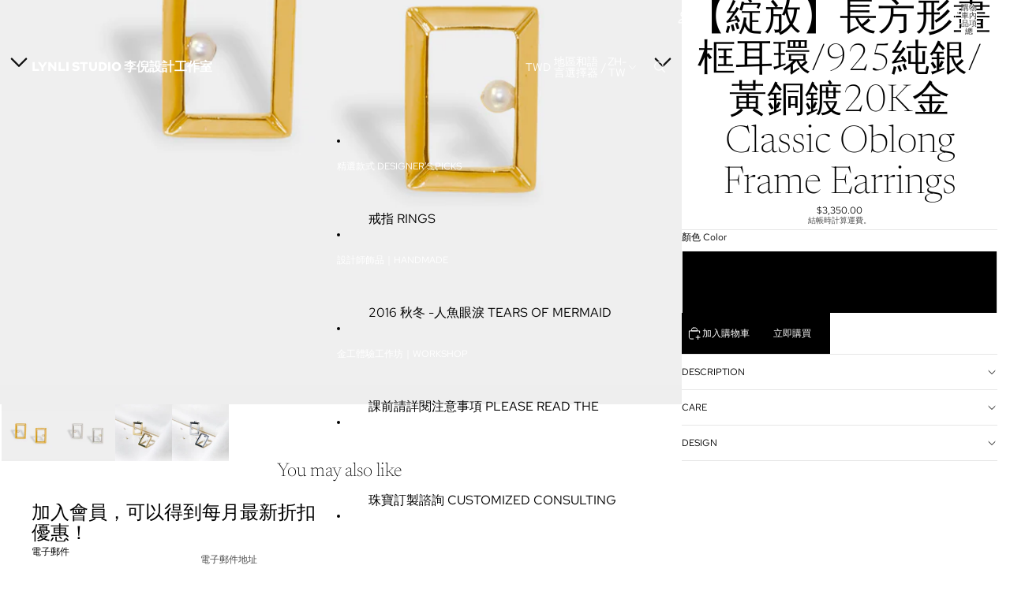

--- FILE ---
content_type: text/javascript
request_url: https://lynlijewelry.com/cdn/shop/t/53/assets/email-signup.js?v=11926998321451148611762932980
body_size: -345
content:
class EmailSignupBlock extends HTMLElement{constructor(){super(),this.lastButtonWidth=0,this.observer=void 0,this.adjustInputPadding=this.adjustInputPadding.bind(this)}connectedCallback(){this.button=this.querySelector(".email-signup__button--integrated"),this.input=this.querySelector(".email-signup__input"),this.inputGroup=this.querySelector(".email-signup__input-group");const isTextButton=this.button&&this.button.classList.contains("email-signup__button--text");this.button&&this.input&&this.inputGroup&&isTextButton&&(this.adjustInputPadding(),this.observer=new ResizeObserver(()=>{this.adjustInputPadding()}),this.observer.observe(this.button),"fonts"in document&&document.fonts.ready.then(()=>{this.adjustInputPadding()}))}disconnectedCallback(){this.observer&&this.observer.disconnect()}adjustInputPadding(){if(!this.button||!this.inputGroup)return;const buttonWidth=this.button.offsetWidth;buttonWidth!==this.lastButtonWidth&&(this.lastButtonWidth=buttonWidth,this.inputGroup.style.setProperty("--button-actual-width",`${buttonWidth}px`))}}customElements.get("email-signup-block")||customElements.define("email-signup-block",EmailSignupBlock);
//# sourceMappingURL=/cdn/shop/t/53/assets/email-signup.js.map?v=11926998321451148611762932980
